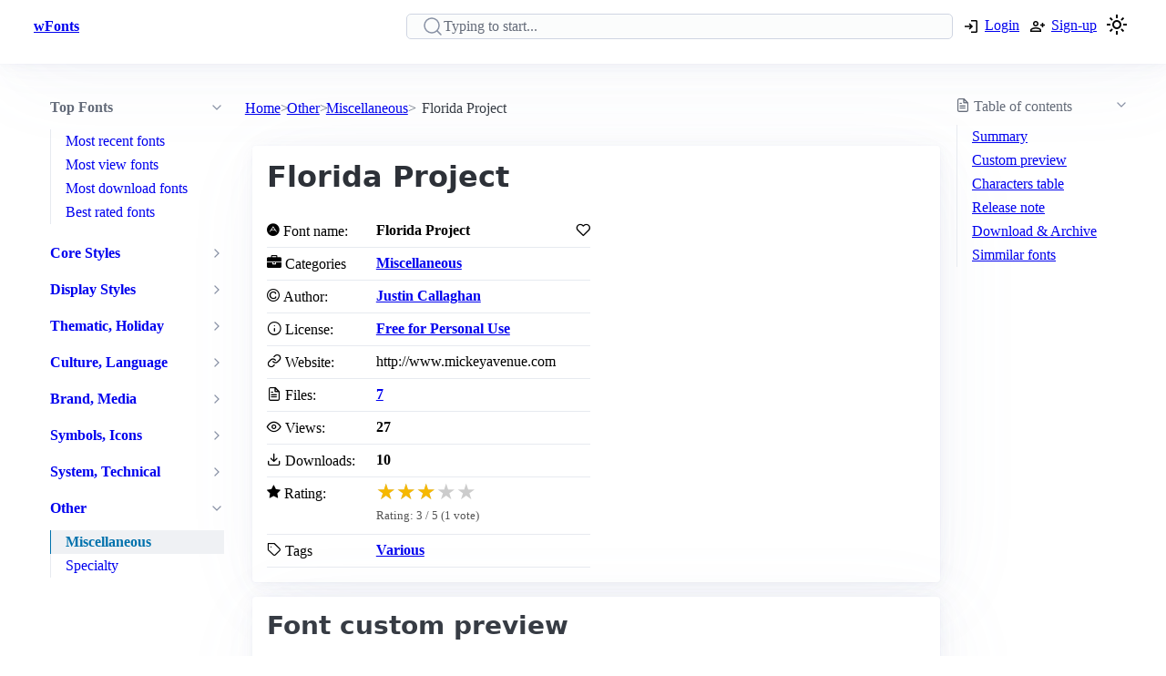

--- FILE ---
content_type: text/html; charset=utf-8
request_url: https://www.wfonts.com/font/florida-project
body_size: 11904
content:
<!DOCTYPE html>

<html lang="en" data-theme="light">
<head>
    <title>Florida Project Font</title>
    <meta charSet="utf-8" />
    <meta name="viewport" content="width=device-width,initial-scale=1" />
    <link rel="dns-prefetch" href="https://fonts.googleapis.com">
    <link rel="dns-prefetch" href="https://pagead2.googlesyndication.com">
    <link rel="dns-prefetch" href="https://www.google-analytics.com">
    <link rel="dns-prefetch" href="https://adservice.google.com">
    <link rel="dns-prefetch" href="https://googleads.g.doubleclick.net">
    <link rel="dns-prefetch" href="https://www.googletagservices.com">
    <link rel="dns-prefetch" href="https://www.doubleclickbygoogle.com">
    <link rel="dns-prefetch" href="https://static.wfonts.com">
    <link rel="dns-prefetch" href="https://media.wfonts.com">
    <link rel="preconnect" href="https://fonts.gstatic.com" crossorigin>
    <link rel="preconnect" href="https://static.wfonts.com" crossorigin>
    <link rel="preconnect" href="https://media.wfonts.com" crossorigin>

    
    

<meta name="description" content="Florida Project by Justin Callaghan from category Miscellaneous" />
<meta name="keywords" content="Florida Project, Justin Callaghan, Miscellaneous, Various" />


<meta property="og:locale" content="en_US" />
<meta property="og:site_name" content="www.wfonts.com" />
<meta property="og:title" content="Florida Project" />
<meta property="og:description" content="Florida Project by Justin Callaghan from category Miscellaneous" />
<meta property="og:url" content="https://www.wfonts.com/font/florida-project" />
<meta property="og:image" content="https://media.wfonts.com/sample-character/data/2016/01/28/florida-project/Florida%20Project%20Phase%20One.ttf" />


<meta name="twitter:card" content="summary" />
<meta name="twitter:site" content="www.wfonts.com">
<meta name="twitter:title" content="Florida Project">
<meta name="twitter:description" content="Florida Project by Justin Callaghan from category Miscellaneous">
<meta name="twitter:url" content="https://www.wfonts.com/font/florida-project">

<link rel="canonical" href="https://www.wfonts.com/font/florida-project" />


    <meta itemprop="dateCreated" content="1/28/2016 5:18:26 AM" />
    <meta itemprop="dateModified" content="1/28/2016 5:18:26 AM" />
    


        <link href="https://static.wfonts.com/Assets/css/1.1.2.3.css" rel="stylesheet" />
            <script type="text/plain"
                    data-cookie-category="marketing"
                    data-src="https://pagead2.googlesyndication.com/pagead/js/adsbygoogle.js?client=ca-pub-7253668261457811"
                    async
                    crossorigin="anonymous"></script>
        <!-- GA4 base script -->
        <script async src="https://www.googletagmanager.com/gtag/js?id=G-TS0JV8MQVD"></script>
        <script>
            window.dataLayer = window.dataLayer || [];
            function gtag() { dataLayer.push(arguments); }

            gtag('consent', 'default', {
                ad_storage: 'denied',
                ad_user_data: 'denied',
                ad_personalization: 'denied',
                analytics_storage: 'denied'
            });

            gtag('js', new Date());

            gtag('config', 'G-TS0JV8MQVD', {
                send_page_view: false
            });
        </script>
        <!-- GA4 base script -->
        <script defer src="https://static.wfonts.com/Assets/js/1.1.2.3.js"></script>


    
    <script type="application/ld+json">
    {"@context":"https://schema.org","@type":"BreadcrumbList","itemListElement":[{"@type":"ListItem","position":1,"name":"Home","item":"https://www.wfonts.com/"},{"@type":"ListItem","position":2,"name":"Other","item":"https://www.wfonts.com/category/other"},{"@type":"ListItem","position":3,"name":"Miscellaneous","item":"https://www.wfonts.com/category/other/miscellaneous"},{"@type":"ListItem","position":4,"name":"Florida Project","item":"https://www.wfonts.com/font/florida-project"}]}
    </script>
        <script type="application/ld+json">
            {"@context":"http://schema.org/","@type":"SoftwareApplication","name":"Florida Project","operatingSystem":"WINDOWS","applicationCategory":"https://schema.org/FontApplication","aggregateRating":{"@type":"AggregateRating","ratingValue":"3","reviewCount":"1","bestRating":"3","worstRating":"3"}}
        </script>


    <script type='application/ld+json'>
        {"@context":"https:\/\/schema.org","@type":"WebSite","@id":"#website","url":"https:\/\/www.wfonts.com\/","name":"Download free font","potentialAction":{"@type":"SearchAction","target":"https:\/\/www.wfonts.com\/search?q={search_term_string}","query-input":"required name=search_term_string"}}
    </script>

</head>
<body>


    <header>
        <div class="container">
            <nav>
                <ul>
                    <li class="show-xs">
                        <a aria-label="Discover all fonts categories" class="secondary" href="javascript:;" data-toggle="font-category">
                            <svg xmlns="http://www.w3.org/2000/svg" width="24" height="24" viewBox="0 0 24 24" stroke-width="2" stroke="currentColor" fill="none" stroke-linecap="round" stroke-linejoin="round" class="icon-menu"><path d="M4 6l16 0"></path><path d="M4 12l16 0"></path><path d="M4 18l16 0"></path></svg>
                        </a>
                    </li>
                    <li class="hide-xs"><a class="secondary" href="/" title=""><strong>wFonts</strong></a></li>
                </ul>
                <ul>
                    <li>
                        <form method="get" action="/search" id="formSearch">

                            <input required aria-label="Search" placeholder="Typing to start..." type="search" name="q" id="searchBox" value="" />
                            <div id="autocompleteResult"></div>
                        </form>
                    </li>

                        <li>
                            <a aria-label="Logon your account" class="secondary" role="button" href="/Account/Login?ReturnUrl=https://www.wfonts.com/font/florida-project">
                                <svg xmlns="http://www.w3.org/2000/svg" height="20px" viewBox="0 -960 960 960" width="20px"><path d="M480-144v-72h264v-528H480v-72h264q29.7 0 50.85 21.15Q816-773.7 816-744v528q0 29.7-21.15 50.85Q773.7-144 744-144H480Zm-72-168-51-51 81-81H144v-72h294l-81-81 51-51 168 168-168 168Z" /></svg>
                                <span class="hide-xs">Login</span>
                            </a>
                        </li>
                        <li>
                            <a aria-label="Create a new account" class="secondary" role="button" href="/Account/Register">
                                <svg xmlns="http://www.w3.org/2000/svg" height="20px" viewBox="0 -960 960 960" width="20px"><path d="M708-432v-84h-84v-72h84v-84h72v84h84v72h-84v84h-72Zm-324-48q-60 0-102-42t-42-102q0-60 42-102t102-42q60 0 102 42t42 102q0 60-42 102t-102 42ZM96-192v-92q0-25.78 12.5-47.39T143-366q55-32 116-49t125-17q64 0 125 17t116 49q22 13 34.5 34.61T672-284v92H96Zm72-72h432v-20q0-6.47-3.03-11.76-3.02-5.3-7.97-8.24-47-27-99-41.5T384-360q-54 0-106 14.5T179-304q-4.95 2.94-7.98 8.24Q168-290.47 168-284v20Zm216.21-288Q414-552 435-573.21t21-51Q456-654 434.79-675t-51-21Q354-696 333-674.79t-21 51Q312-594 333.21-573t51 21Zm-.21-73Zm0 361Z" /></svg>
                                <span class="hide-xs">Sign-up</span>
                            </a>
                        </li>
                    <li>
                        <a title="Theme switcher" href="javascript:;" id="themeToggle" class="secondary">
                            <span id="themeIcon">🌙</span>
                        </a>
                    </li>
                </ul>
            </nav>
        </div>
    </header>


    




<main class="layout-details container">
    



<aside id="font-category" class="mslide left">
    <nav>
        <ul class="show-xs">
            <li><a class="secondary" href="/"><strong>Home</strong></a></li>
            <li class="close-m-menu" data-toggle="font-category">
                <a class="secondary">
                    <svg xmlns="http://www.w3.org/2000/svg" width="24" height="24" viewBox="0 0 24 24" fill="none" stroke="currentColor" stroke-width="2" stroke-linecap="round" stroke-linejoin="round"><path stroke="none" d="M0 0h24v24H0z" fill="none" /><path d="M18 6l-12 12" /><path d="M6 6l12 12" /></svg>
                </a>
            </li>
        </ul>


            <details open>
                <summary>
                    <strong>Top Fonts</strong>
                </summary>
                <ul>
                            <li><a class="secondary" href="/top/recent">Most recent fonts</a></li>
                            <li><a class="secondary" href="/top/view">Most view fonts</a></li>
                            <li><a class="secondary" href="/top/download">Most download fonts</a></li>
                            <li><a class="secondary" href="/top/rated">Best rated fonts</a></li>
                </ul>
            </details>


                <details >
                    <summary>
                        <a class="secondary" href="/category/core-styles"><strong>Core Styles</strong></a>
                    </summary>
                    <ul>
                                <li>
                                    <a class="secondary" href="/category/core-styles/blackletter-gothic">Blackletter, Gothic</a>
                                </li>
                                <li>
                                    <a class="secondary" href="/category/core-styles/modern-minimal">Modern, Minimal</a>
                                </li>
                                <li>
                                    <a class="secondary" href="/category/core-styles/monospace-typewriter">Monospace, Typewriter</a>
                                </li>
                                <li>
                                    <a class="secondary" href="/category/core-styles/sans-serif">Sans Serif</a>
                                </li>
                                <li>
                                    <a class="secondary" href="/category/core-styles/script-handwritten">Script, Handwritten</a>
                                </li>
                                <li>
                                    <a class="secondary" href="/category/core-styles/style-variants">Style Variants</a>
                                </li>
                    </ul>
                </details>
                <details >
                    <summary>
                        <a class="secondary" href="/category/display-styles"><strong>Display Styles</strong></a>
                    </summary>
                    <ul>
                                <li>
                                    <a class="secondary" href="/category/display-styles/decorative">Decorative</a>
                                </li>
                                <li>
                                    <a class="secondary" href="/category/display-styles/display-general">Display General</a>
                                </li>
                                <li>
                                    <a class="secondary" href="/category/display-styles/elegant-wedding">Elegant, Wedding</a>
                                </li>
                                <li>
                                    <a class="secondary" href="/category/display-styles/fantasy-esoteric">Fantasy, Esoteric</a>
                                </li>
                                <li>
                                    <a class="secondary" href="/category/display-styles/gaming">Gaming</a>
                                </li>
                                <li>
                                    <a class="secondary" href="/category/display-styles/geometric-grid">Geometric, Grid</a>
                                </li>
                                <li>
                                    <a class="secondary" href="/category/display-styles/horror-grunge">Horror, Grunge</a>
                                </li>
                                <li>
                                    <a class="secondary" href="/category/display-styles/kids-cartoon">Kids, Cartoon</a>
                                </li>
                                <li>
                                    <a class="secondary" href="/category/display-styles/music-dance">Music, Dance</a>
                                </li>
                                <li>
                                    <a class="secondary" href="/category/display-styles/nature-organic">Nature, Organic</a>
                                </li>
                                <li>
                                    <a class="secondary" href="/category/display-styles/pixel-bitmap">Pixel, Bitmap</a>
                                </li>
                                <li>
                                    <a class="secondary" href="/category/display-styles/retro-vintage">Retro, Vintage</a>
                                </li>
                                <li>
                                    <a class="secondary" href="/category/display-styles/sport">Sport</a>
                                </li>
                                <li>
                                    <a class="secondary" href="/category/display-styles/stencil-military">Stencil, Military</a>
                                </li>
                                <li>
                                    <a class="secondary" href="/category/display-styles/techno-sci-fi">Techno, Sci-Fi</a>
                                </li>
                                <li>
                                    <a class="secondary" href="/category/display-styles/urban-tattoo">Urban, Tattoo</a>
                                </li>
                                <li>
                                    <a class="secondary" href="/category/display-styles/western">Western</a>
                                </li>
                    </ul>
                </details>
                <details >
                    <summary>
                        <a class="secondary" href="/category/thematic-holiday"><strong>Thematic, Holiday</strong></a>
                    </summary>
                    <ul>
                                <li>
                                    <a class="secondary" href="/category/thematic-holiday/art-creative">Art, Creative</a>
                                </li>
                                <li>
                                    <a class="secondary" href="/category/thematic-holiday/holiday-seasons">Holiday, Seasons</a>
                                </li>
                                <li>
                                    <a class="secondary" href="/category/thematic-holiday/mood-lifestyle">Mood, Lifestyle</a>
                                </li>
                    </ul>
                </details>
                <details >
                    <summary>
                        <a class="secondary" href="/category/culture-language"><strong>Culture, Language</strong></a>
                    </summary>
                    <ul>
                                <li>
                                    <a class="secondary" href="/category/culture-language/ancient-mythic">Ancient, Mythic</a>
                                </li>
                                <li>
                                    <a class="secondary" href="/category/culture-language/classical">Classical</a>
                                </li>
                                <li>
                                    <a class="secondary" href="/category/culture-language/east-asian">East Asian</a>
                                </li>
                                <li>
                                    <a class="secondary" href="/category/culture-language/european">European</a>
                                </li>
                                <li>
                                    <a class="secondary" href="/category/culture-language/generic-foreign">Generic Foreign</a>
                                </li>
                                <li>
                                    <a class="secondary" href="/category/culture-language/latin-american">Latin American</a>
                                </li>
                                <li>
                                    <a class="secondary" href="/category/culture-language/middle-eastern-asian">Middle Eastern, Asian</a>
                                </li>
                                <li>
                                    <a class="secondary" href="/category/culture-language/national-styles">National Styles</a>
                                </li>
                                <li>
                                    <a class="secondary" href="/category/culture-language/vietnamese">Vietnamese</a>
                                </li>
                    </ul>
                </details>
                <details >
                    <summary>
                        <a class="secondary" href="/category/brand-media"><strong>Brand, Media</strong></a>
                    </summary>
                    <ul>
                                <li>
                                    <a class="secondary" href="/category/brand-media/brand-logo-style">Brand, Logo Style</a>
                                </li>
                                <li>
                                    <a class="secondary" href="/category/brand-media/film-television">Film, Television</a>
                                </li>
                                <li>
                                    <a class="secondary" href="/category/brand-media/franchise-character">Franchise / Character</a>
                                </li>
                    </ul>
                </details>
                <details >
                    <summary>
                        <a class="secondary" href="/category/symbols-icons"><strong>Symbols, Icons</strong></a>
                    </summary>
                    <ul>
                                <li>
                                    <a class="secondary" href="/category/symbols-icons/dingbats-ornaments">Dingbats, Ornaments</a>
                                </li>
                                <li>
                                    <a class="secondary" href="/category/symbols-icons/people-faces">People, Faces</a>
                                </li>
                                <li>
                                    <a class="secondary" href="/category/symbols-icons/shapes-icons">Shapes, Icons</a>
                                </li>
                    </ul>
                </details>
                <details >
                    <summary>
                        <a class="secondary" href="/category/system-technical"><strong>System, Technical</strong></a>
                    </summary>
                    <ul>
                                <li>
                                    <a class="secondary" href="/category/system-technical/encoding">Encoding</a>
                                </li>
                                <li>
                                    <a class="secondary" href="/category/system-technical/os-fonts">OS Fonts</a>
                                </li>
                    </ul>
                </details>
                <details open>
                    <summary>
                        <a class="secondary" href="/category/other"><strong>Other</strong></a>
                    </summary>
                    <ul>
                                <li class="active">
                                    <a class="secondary" href="/category/other/miscellaneous" aria-current="page">Miscellaneous</a>
                                </li>
                                <li>
                                    <a class="secondary" href="/category/other/specialty">Specialty</a>
                                </li>
                    </ul>
                </details>


    </nav>
</aside>

    <nav aria-label="breadcrumb">
    <ol>
            <li>
                    <a href="/">Home</a>
            </li>
            <li>
                    <a href="/category/other">Other</a>
            </li>
            <li>
                    <a href="/category/other/miscellaneous">Miscellaneous</a>
            </li>
            <li>
                    <span aria-current="page">Florida Project</span>
            </li>
    </ol>
</nav>

    <aside class="table-of-content">
        <nav id="toc">
            <details>
                <summary><i class="icon-file-text"></i> <span>Table of contents</span></summary>
                <ol>
                    <li><a class="secondary" href="#summary">Summary</a></li>
                    <li><a class="secondary" href="#font-preview-section">Custom preview</a></li>
                    <li><a class="secondary" href="#characters-table">Characters table</a></li>
                    <li><a class="secondary" href="#release-note">Release note</a></li>
                    <li><a class="secondary" href="#archive">Download & Archive</a></li>
                    <li><a class="secondary" href="#simmilar">Simmilar fonts</a></li>
                </ol>
            </details>

            <div class="adr">
                <ins class="adsbygoogle"
     style="display:block"
     data-ad-client="ca-pub-7253668261457811"
     data-ad-slot="4908186718"
     data-ad-format="auto"
     data-full-width-responsive="true"></ins>

            </div>
        </nav>
    </aside>


    <div class="font-details">
        <article id="summary">
            <div class="heading">
                <h1>Florida Project</h1>
            </div>

            <div class="summary-container">
                <div class="font-summary">

                    <div>
                        <i class="icon-adn"></i> Font name:
                    </div>
                    <div class="grid-stats">
                        <strong>Florida Project</strong>
                            <a aria-label="Add from your favorites" role="button" class="outline" data-user="0" data-id="0" data-action="favorite">
                                <i class="icon-heart"></i>
                            </a>
                    </div>

                    <div><i class="icon-briefcase"></i> Categories</div>
                    <div><a href="/category/other/miscellaneous" title="Find all font by Miscellaneous category"><strong>Miscellaneous</strong></a></div>


                        <div>
                            <i class="icon-copyright"></i> Author:
                        </div>
                        <div>
                            <a title="Find all font by Justin Callaghan author" href="/author/justin-callaghan">
                                <strong>Justin Callaghan</strong>
                            </a>
                        </div>
                                            <div>
                            <i class="icon-info"></i> License:
                        </div>
                        <div>
                            <a title="Find all font with Free for Personal Use license" href="/license/free-for-personal-use">
                                <strong>Free for Personal Use</strong>
                            </a>
                        </div>
                                            <div>
                            <i class="icon-link"></i> Website:
                        </div>
                        <div>
                            http://www.mickeyavenue.com
                        </div>
                    <div>
                        <i class="icon-file-text"></i> Files:
                    </div>
                    <div>
                        <strong><a href="#archive">7</a></strong>
                    </div>

                    <div>
                        <i class="icon-eye"></i> Views:
                    </div>
                    <div class="grid-stats">
                        <strong>27</strong>

                    </div>

                    <div>
                        <i class="icon-download"></i> Downloads:
                    </div>
                    <div class="grid-stats">
                        <strong>10</strong>

                    </div>
                    <div>
                        <i class="icon-star"></i> Rating:
                    </div>

                    <div data-rating
                         data-item-id="2667"
                         data-avg="3"
                         data-votes="1">
                    </div>


                    <div>
                        <i class="icon-tag"></i> Tags
                    </div>
                    <div>
                        <div>
                            <a href="/tag/various" title="Find all font by Various tag"><strong>Various</strong></a>
                        </div>
                    </div>
                </div>

                <div class="gg-ad">
                    <ins class="adsbygoogle"
     style="display:block"
     data-ad-client="ca-pub-7253668261457811"
     data-ad-slot="4908186718"
     data-ad-format="auto"
     data-full-width-responsive="true"></ins>

                </div>
            </div>
        </article>


        <article id="font-preview-section">
            <h2>Font custom preview</h2>

            <form id="font-preview-form">
                <div class="grid">
                    <div>
                        <label>Styles</label>
                        <select name="style" aria-label="Select font style format" required>

                                <option value="/data/2016/01/28/florida-project/Florida Project Phase One.otf" selected>Florida Project Phase One.otf</option>
                                <option value="/data/2016/01/28/florida-project/Florida Project Phase One.ttf" >Florida Project Phase One.ttf</option>
                                <option value="/data/2016/01/28/florida-project/Florida Project Phase Two.otf" >Florida Project Phase Two.otf</option>
                                <option value="/data/2016/01/28/florida-project/Florida Project Phase Two.ttf" >Florida Project Phase Two.ttf</option>
                                <option value="/data/2016/01/28/florida-project/Florida Project Phase One.woff" >Florida Project Phase One.woff</option>
                        </select>
                    </div>

                    <div>
                        <label>Color</label>
                        <input type="color" name="color" aria-label="Color picker">
                    </div>
                </div>

                <div>
                    <label>
                        <span>
                            Size
                            <strong id="font-size-value">32px</strong>
                        </span>
                    </label>
                    <input type="range" name="size" min="10" max="120" value="32" aria-label="Customize size preview">
                </div>

                <div>
                    <label>
                        Text
                    </label>
                    <div id="preview-text-input"
                         contenteditable="true"
                         data-role="preview-text"
                         data-placeholder="Write something to preview..."></div>
                </div>
            </form>

            <div id="preview-render" aria-live="polite"></div>

            <div class="pre-css">
                <pre id="css-snippet-box"></pre>
                <button type="button" id="copy-css-btn" aria-label="Copy custom font style using your website">
                    <i class="icon-content_copy"></i>
                </button>
            </div>

        </article>

        <article id="characters-table">


                <div class="grid">
                    <h2>Characters table sample</h2>
                    <select id="get-language" name="get-language" aria-label="Supported languages and preview..." onchange="changeCmap(2667, this.value);" required>
                        <option value="" disabled selected>Select supports languages preview...</option>
                            <optgroup label="Latin">
                                    <option value="basic-latin">Basic Latin (95)</option>
                                    <option value="latin-1">Latin-1 Supplement (96)</option>
                                    <option value="latin-ext-a">Latin Extended-A (10)</option>
                                    <option value="latin-ext-b">Latin Extended-B (1)</option>
                            </optgroup>
                            <optgroup label="European &amp; Classical Scripts">
                                    <option value="greek">Greek and Coptic (2)</option>
                            </optgroup>
                            <optgroup label="Symbols &amp; Punctuation">
                                    <option value="punctuation">General Punctuation (16)</option>
                                    <option value="currency">Currency Symbols (1)</option>
                                    <option value="letterlike">Letterlike Symbols (1)</option>
                                    <option value="math">Mathematical Operators (2)</option>
                            </optgroup>
                    </select>
                </div>
            <div id="table-chars">
                    <div class="table-chars-r">
                            <div>
                                <span class="label">A</span>
                                <span class="preview">A</span>
                            </div>
                            <div>
                                <span class="label">B</span>
                                <span class="preview">B</span>
                            </div>
                            <div>
                                <span class="label">C</span>
                                <span class="preview">C</span>
                            </div>
                            <div>
                                <span class="label">D</span>
                                <span class="preview">D</span>
                            </div>
                            <div>
                                <span class="label">E</span>
                                <span class="preview">E</span>
                            </div>
                            <div>
                                <span class="label">F</span>
                                <span class="preview">F</span>
                            </div>
                            <div>
                                <span class="label">G</span>
                                <span class="preview">G</span>
                            </div>
                            <div>
                                <span class="label">H</span>
                                <span class="preview">H</span>
                            </div>
                            <div>
                                <span class="label">I</span>
                                <span class="preview">I</span>
                            </div>
                            <div>
                                <span class="label">J</span>
                                <span class="preview">J</span>
                            </div>
                            <div>
                                <span class="label">K</span>
                                <span class="preview">K</span>
                            </div>
                            <div>
                                <span class="label">L</span>
                                <span class="preview">L</span>
                            </div>
                            <div>
                                <span class="label">M</span>
                                <span class="preview">M</span>
                            </div>
                            <div>
                                <span class="label">N</span>
                                <span class="preview">N</span>
                            </div>
                            <div>
                                <span class="label">O</span>
                                <span class="preview">O</span>
                            </div>
                            <div>
                                <span class="label">P</span>
                                <span class="preview">P</span>
                            </div>
                            <div>
                                <span class="label">Q</span>
                                <span class="preview">Q</span>
                            </div>
                            <div>
                                <span class="label">R</span>
                                <span class="preview">R</span>
                            </div>
                            <div>
                                <span class="label">S</span>
                                <span class="preview">S</span>
                            </div>
                            <div>
                                <span class="label">T</span>
                                <span class="preview">T</span>
                            </div>
                            <div>
                                <span class="label">U</span>
                                <span class="preview">U</span>
                            </div>
                            <div>
                                <span class="label">V</span>
                                <span class="preview">V</span>
                            </div>
                            <div>
                                <span class="label">W</span>
                                <span class="preview">W</span>
                            </div>
                            <div>
                                <span class="label">X</span>
                                <span class="preview">X</span>
                            </div>
                            <div>
                                <span class="label">Y</span>
                                <span class="preview">Y</span>
                            </div>
                            <div>
                                <span class="label">Z</span>
                                <span class="preview">Z</span>
                            </div>
                    </div>
                    <div class="table-chars-r">
                            <div>
                                <span class="label">a</span>
                                <span class="preview">a</span>
                            </div>
                            <div>
                                <span class="label">b</span>
                                <span class="preview">b</span>
                            </div>
                            <div>
                                <span class="label">c</span>
                                <span class="preview">c</span>
                            </div>
                            <div>
                                <span class="label">d</span>
                                <span class="preview">d</span>
                            </div>
                            <div>
                                <span class="label">e</span>
                                <span class="preview">e</span>
                            </div>
                            <div>
                                <span class="label">f</span>
                                <span class="preview">f</span>
                            </div>
                            <div>
                                <span class="label">g</span>
                                <span class="preview">g</span>
                            </div>
                            <div>
                                <span class="label">h</span>
                                <span class="preview">h</span>
                            </div>
                            <div>
                                <span class="label">i</span>
                                <span class="preview">i</span>
                            </div>
                            <div>
                                <span class="label">j</span>
                                <span class="preview">j</span>
                            </div>
                            <div>
                                <span class="label">k</span>
                                <span class="preview">k</span>
                            </div>
                            <div>
                                <span class="label">l</span>
                                <span class="preview">l</span>
                            </div>
                            <div>
                                <span class="label">m</span>
                                <span class="preview">m</span>
                            </div>
                            <div>
                                <span class="label">n</span>
                                <span class="preview">n</span>
                            </div>
                            <div>
                                <span class="label">o</span>
                                <span class="preview">o</span>
                            </div>
                            <div>
                                <span class="label">p</span>
                                <span class="preview">p</span>
                            </div>
                            <div>
                                <span class="label">q</span>
                                <span class="preview">q</span>
                            </div>
                            <div>
                                <span class="label">r</span>
                                <span class="preview">r</span>
                            </div>
                            <div>
                                <span class="label">s</span>
                                <span class="preview">s</span>
                            </div>
                            <div>
                                <span class="label">t</span>
                                <span class="preview">t</span>
                            </div>
                            <div>
                                <span class="label">u</span>
                                <span class="preview">u</span>
                            </div>
                            <div>
                                <span class="label">v</span>
                                <span class="preview">v</span>
                            </div>
                            <div>
                                <span class="label">w</span>
                                <span class="preview">w</span>
                            </div>
                            <div>
                                <span class="label">x</span>
                                <span class="preview">x</span>
                            </div>
                            <div>
                                <span class="label">y</span>
                                <span class="preview">y</span>
                            </div>
                            <div>
                                <span class="label">z</span>
                                <span class="preview">z</span>
                            </div>
                    </div>
                    <div class="table-chars-r">
                            <div>
                                <span class="label">0</span>
                                <span class="preview">0</span>
                            </div>
                            <div>
                                <span class="label">1</span>
                                <span class="preview">1</span>
                            </div>
                            <div>
                                <span class="label">2</span>
                                <span class="preview">2</span>
                            </div>
                            <div>
                                <span class="label">3</span>
                                <span class="preview">3</span>
                            </div>
                            <div>
                                <span class="label">4</span>
                                <span class="preview">4</span>
                            </div>
                            <div>
                                <span class="label">5</span>
                                <span class="preview">5</span>
                            </div>
                            <div>
                                <span class="label">6</span>
                                <span class="preview">6</span>
                            </div>
                            <div>
                                <span class="label">7</span>
                                <span class="preview">7</span>
                            </div>
                            <div>
                                <span class="label">8</span>
                                <span class="preview">8</span>
                            </div>
                            <div>
                                <span class="label">9</span>
                                <span class="preview">9</span>
                            </div>
                    </div>
                    <div class="table-chars-r">
                            <div>
                                <span class="label">)</span>
                                <span class="preview">)</span>
                            </div>
                            <div>
                                <span class="label">!</span>
                                <span class="preview">!</span>
                            </div>
                            <div>
                                <span class="label">2</span>
                                <span class="preview">2</span>
                            </div>
                            <div>
                                <span class="label">#</span>
                                <span class="preview">#</span>
                            </div>
                            <div>
                                <span class="label">$</span>
                                <span class="preview">$</span>
                            </div>
                            <div>
                                <span class="label">%</span>
                                <span class="preview">%</span>
                            </div>
                            <div>
                                <span class="label">^</span>
                                <span class="preview">^</span>
                            </div>
                            <div>
                                <span class="label">&amp;</span>
                                <span class="preview">&amp;</span>
                            </div>
                            <div>
                                <span class="label">*</span>
                                <span class="preview">*</span>
                            </div>
                            <div>
                                <span class="label">(</span>
                                <span class="preview">(</span>
                            </div>
                            <div>
                                <span class="label">.</span>
                                <span class="preview">.</span>
                            </div>
                            <div>
                                <span class="label">/</span>
                                <span class="preview">/</span>
                            </div>
                            <div>
                                <span class="label">;</span>
                                <span class="preview">;</span>
                            </div>
                            <div>
                                <span class="label">&#39;</span>
                                <span class="preview">&#39;</span>
                            </div>
                            <div>
                                <span class="label">[</span>
                                <span class="preview">[</span>
                            </div>
                            <div>
                                <span class="label">&lt;</span>
                                <span class="preview">&lt;</span>
                            </div>
                            <div>
                                <span class="label">?</span>
                                <span class="preview">?</span>
                            </div>
                            <div>
                                <span class="label">&quot;</span>
                                <span class="preview">&quot;</span>
                            </div>
                            <div>
                                <span class="label">}</span>
                                <span class="preview">}</span>
                            </div>
                    </div>
            </div>
        </article>



        <article id="release-note">
            <h2>Release note</h2>
                    <p>Copyright Digitized data copyright 2003 Spencer Parks and Justin Callaghan :: Freeware from mickeyavenue.com</p>
                    <p>FontFamily Florida Project Phase One</p>
                    <p>FontSubfamily Regular</p>
                    <p>FontSubfamilyID 1.000;pyrs;FloridaProject-PhaseOne</p>
                    <p>NameTableVersion OTF 1.000;PS 001.000;Core 1.0.29</p>
                    <p>PostScriptFontName FloridaProject-PhaseOne</p>
                    <p>Trademark Please refer to the Copyright section for the font trademark attribution notices.</p>
                    <p>Designer Justin Callaghan (with Spencer Parks)</p>
                    <p>DesignerURL http://mickeyavenue.com</p>
                    <p>License This work is licensed under the Creative Commons NonCommercial-ShareAlike License. To view a copy of this license, visit http://creativecommons.org/licenses/nc-sa/1.0/ or send a letter to Creative Commons, 559 Nathan Abbott Way, Stanford, California 94305, USA.</p>
                    <p>LicenseInfoURL http://creativecommons.org/licenses/nc-sa/1.0/</p>
                    <p>PreferredFamily FloridaProject</p>
                    <p>PreferredSubfamily PhaseOne</p>
        </article>


        <article id="archive">
            <div class="grid">
                <h2>Font archive files</h2>
                    <a aria-label="Download all Florida Project font, florida-project.zip" role="button" href="https://static.wfonts.com/download/data/2016/01/28/florida-project/florida-project.zip" track-method="download" track-id="2667">
                        <i class="icon-download"></i> <span>Download florida-project.zip</span> (97KB)
                    </a>
            </div>
            <div class="font-archive">
                <strong>#</strong>
                <strong>File name</strong>
                <strong>Size</strong>
                <strong></strong>

                    <strong class="idx">1</strong>
                    <strong class="filename">
                        Florida Project Phase One.otf
                    </strong>
                    <span>
                        17KB
                    </span>
                    <span>
                            <a role="button" href="https://static.wfonts.com/download/data/2016/01/28/florida-project/Florida%20Project%20Phase%20One.otf" aria-label="Download Florida Project Phase One.otf" track-method="download" track-id="2667"><i class="icon-download"></i></a>
                    </span>
                    <strong class="idx">2</strong>
                    <strong class="filename">
                        Florida Project Phase One.ttf
                    </strong>
                    <span>
                        27.7KB
                    </span>
                    <span>
                            <a role="button" href="https://static.wfonts.com/download/data/2016/01/28/florida-project/Florida%20Project%20Phase%20One.ttf" aria-label="Download Florida Project Phase One.ttf" track-method="download" track-id="2667"><i class="icon-download"></i></a>
                    </span>
                    <strong class="idx">3</strong>
                    <strong class="filename">
                        Florida Project Phase Two.otf
                    </strong>
                    <span>
                        17KB
                    </span>
                    <span>
                            <a role="button" href="https://static.wfonts.com/download/data/2016/01/28/florida-project/Florida%20Project%20Phase%20Two.otf" aria-label="Download Florida Project Phase Two.otf" track-method="download" track-id="2667"><i class="icon-download"></i></a>
                    </span>
                    <strong class="idx">4</strong>
                    <strong class="filename">
                        Florida Project Phase Two.ttf
                    </strong>
                    <span>
                        27.7KB
                    </span>
                    <span>
                            <a role="button" href="https://static.wfonts.com/download/data/2016/01/28/florida-project/Florida%20Project%20Phase%20Two.ttf" aria-label="Download Florida Project Phase Two.ttf" track-method="download" track-id="2667"><i class="icon-download"></i></a>
                    </span>
                    <strong class="idx">5</strong>
                    <strong class="filename">
                        florp.txt
                    </strong>
                    <span>
                        3KB
                    </span>
                    <span>
                            <a role="button" href="https://static.wfonts.com/download/data/2016/01/28/florida-project/florp.txt" aria-label="Download florp.txt" track-method="download" track-id="2667"><i class="icon-download"></i></a>
                    </span>
                    <strong class="idx">6</strong>
                    <strong class="filename">
                        license.txt
                    </strong>
                    <span>
                        10.8KB
                    </span>
                    <span>
                            <a role="button" href="https://static.wfonts.com/download/data/2016/01/28/florida-project/license.txt" aria-label="Download license.txt" track-method="download" track-id="2667"><i class="icon-download"></i></a>
                    </span>
                    <strong class="idx">7</strong>
                    <strong class="filename">
                        Florida Project Phase One.woff
                    </strong>
                    <span>
                        15.7KB
                    </span>
                    <span>
                            <a role="button" href="https://static.wfonts.com/download/data/2016/01/28/florida-project/Florida%20Project%20Phase%20One.woff" aria-label="Download Florida Project Phase One.woff" track-method="download" track-id="2667"><i class="icon-download"></i></a>
                    </span>
            </div>
        </article>

        <article class="similar" id="simmilar">
            <h2>Simmilar fonts</h2>

<div class="font-item">
    <p><a title="Download free font Ravenscroft" href="/font/ravenscroft">Ravenscroft</a></p>

        <div class="font-image">
                <a href="/font/ravenscroft" aria-label="Download Ravenscroft font">
                    <img src="https://media.wfonts.com/viewfont/m/data/2016/01/28/ravenscroft/Ravenscroft.ttf" width="800" height="120" alt="Ravenscroft"
                         srcset="https://media.wfonts.com/viewfont/s/data/2016/01/28/ravenscroft/Ravenscroft.ttf 400w,https://media.wfonts.com/viewfont/m/data/2016/01/28/ravenscroft/Ravenscroft.ttf 800w"
                         sizes="(max-width: 768px) 400px, 800px"
                         loading="lazy">
                </a>

        </div>

    <div class="font-meta">
            <span class="licenses">Free for Personal Use</span>

        <span class="font-stats">
            <span class="stas-view">
                <i class="icon-eye"></i> 243
            </span>

            <span class="stas-download">
                <i class="icon-download"></i> 7
            </span>
            <span class="stas-rate">
                <i class="icon-star-o"></i> 2
            </span>
        </span>
        <span class="show-rate-list" data-rating data-avg="3.5" data-item-id="2685" data-readonly="1" data-showonly="1"></span>
    </div>
</div>

<div class="font-item">
    <p><a title="Download free font Barbica" href="/font/barbica">Barbica</a></p>


    <div class="font-meta">
            <span class="licenses">Free for Personal Use</span>

        <span class="font-stats">
            <span class="stas-view">
                <i class="icon-eye"></i> 26
            </span>

            <span class="stas-download">
                <i class="icon-download"></i> 3
            </span>
            <span class="stas-rate">
                <i class="icon-star-o"></i> 0
            </span>
        </span>
        <span class="show-rate-list" data-rating data-avg="0" data-item-id="133781" data-readonly="1" data-showonly="1"></span>
    </div>
</div>

<div class="font-item">
    <p><a title="Download free font Department H + K" href="/font/department-h-k">Department H + K</a></p>

        <div class="font-image">
                <a href="/font/department-h-k" aria-label="Download Department H + K font">
                    <img src="https://media.wfonts.com/viewfont/m/data/2013/09/09/department-h-k/departmenthchromeital.ttf" width="800" height="120" alt="Department H + K"
                         srcset="https://media.wfonts.com/viewfont/s/data/2013/09/09/department-h-k/departmenthchromeital.ttf 400w,https://media.wfonts.com/viewfont/m/data/2013/09/09/department-h-k/departmenthchromeital.ttf 800w"
                         sizes="(max-width: 768px) 400px, 800px"
                         loading="lazy">
                </a>

        </div>

    <div class="font-meta">
            <span class="licenses">Free for Personal Use</span>

        <span class="font-stats">
            <span class="stas-view">
                <i class="icon-eye"></i> 36
            </span>

            <span class="stas-download">
                <i class="icon-download"></i> 2
            </span>
            <span class="stas-rate">
                <i class="icon-star-o"></i> 1
            </span>
        </span>
        <span class="show-rate-list" data-rating data-avg="4" data-item-id="135350" data-readonly="1" data-showonly="1"></span>
    </div>
</div>

<div class="font-item">
    <p><a title="Download free font Reflet &#201;lectrik" href="/font/reflet-electrik">Reflet &#201;lectrik</a></p>

        <div class="font-image">
                <a href="/font/reflet-electrik" aria-label="Download Reflet &#201;lectrik font">
                    <img src="https://media.wfonts.com/viewfont/m/data/2013/09/09/reflet-electrik/electrikz.ttf" width="800" height="120" alt="Reflet &#201;lectrik"
                         srcset="https://media.wfonts.com/viewfont/s/data/2013/09/09/reflet-electrik/electrikz.ttf 400w,https://media.wfonts.com/viewfont/m/data/2013/09/09/reflet-electrik/electrikz.ttf 800w"
                         sizes="(max-width: 768px) 400px, 800px"
                         loading="lazy">
                </a>

        </div>

    <div class="font-meta">
            <span class="licenses">Free for Personal Use</span>

        <span class="font-stats">
            <span class="stas-view">
                <i class="icon-eye"></i> 21
            </span>

            <span class="stas-download">
                <i class="icon-download"></i> 3
            </span>
            <span class="stas-rate">
                <i class="icon-star-o"></i> 1
            </span>
        </span>
        <span class="show-rate-list" data-rating data-avg="4" data-item-id="146052" data-readonly="1" data-showonly="1"></span>
    </div>
</div>

<div class="font-item">
    <p><a title="Download free font Karma Loo" href="/font/karma-loo">Karma Loo</a></p>

        <div class="font-image">
                <a href="/font/karma-loo" aria-label="Download Karma Loo font">
                    <img src="https://media.wfonts.com/viewfont/m/data/2013/09/11/karma-loo/Karma_Loo_demoTTF.ttf" width="800" height="120" alt="Karma Loo"
                         srcset="https://media.wfonts.com/viewfont/s/data/2013/09/11/karma-loo/Karma_Loo_demoTTF.ttf 400w,https://media.wfonts.com/viewfont/m/data/2013/09/11/karma-loo/Karma_Loo_demoTTF.ttf 800w"
                         sizes="(max-width: 768px) 400px, 800px"
                         loading="lazy">
                </a>

        </div>

    <div class="font-meta">
            <span class="licenses">Free for Personal Use</span>

        <span class="font-stats">
            <span class="stas-view">
                <i class="icon-eye"></i> 29
            </span>

            <span class="stas-download">
                <i class="icon-download"></i> 1
            </span>
            <span class="stas-rate">
                <i class="icon-star-o"></i> 1
            </span>
        </span>
        <span class="show-rate-list" data-rating data-avg="4" data-item-id="140337" data-readonly="1" data-showonly="1"></span>
    </div>
</div>

<div class="font-item">
    <p><a title="Download free font Sanctum ShadeLines" href="/font/sanctum-shadelines">Sanctum ShadeLines</a></p>

        <div class="font-image">
                <a href="/font/sanctum-shadelines" aria-label="Download Sanctum ShadeLines font">
                    <img src="https://media.wfonts.com/viewfont/m/data/2013/09/12/sanctum-shadelines/Sanctum_ShadeLines.otf" width="800" height="120" alt="Sanctum ShadeLines"
                         srcset="https://media.wfonts.com/viewfont/s/data/2013/09/12/sanctum-shadelines/Sanctum_ShadeLines.otf 400w,https://media.wfonts.com/viewfont/m/data/2013/09/12/sanctum-shadelines/Sanctum_ShadeLines.otf 800w"
                         sizes="(max-width: 768px) 400px, 800px"
                         loading="lazy">
                </a>

        </div>

    <div class="font-meta">
            <span class="licenses">Free for Personal Use</span>

        <span class="font-stats">
            <span class="stas-view">
                <i class="icon-eye"></i> 23
            </span>

            <span class="stas-download">
                <i class="icon-download"></i> 2
            </span>
            <span class="stas-rate">
                <i class="icon-star-o"></i> 1
            </span>
        </span>
        <span class="show-rate-list" data-rating data-avg="4" data-item-id="135808" data-readonly="1" data-showonly="1"></span>
    </div>
</div>

<div class="font-item">
    <p><a title="Download free font Mainland" href="/font/mainland">Mainland</a></p>

        <div class="font-image">
                <a href="/font/mainland" aria-label="Download Mainland font">
                    <img src="https://media.wfonts.com/viewfont/m/data/2013/09/12/mainland/MainlandLight_PERSONAL.ttf" width="800" height="120" alt="Mainland"
                         srcset="https://media.wfonts.com/viewfont/s/data/2013/09/12/mainland/MainlandLight_PERSONAL.ttf 400w,https://media.wfonts.com/viewfont/m/data/2013/09/12/mainland/MainlandLight_PERSONAL.ttf 800w"
                         sizes="(max-width: 768px) 400px, 800px"
                         loading="lazy">
                </a>

        </div>

    <div class="font-meta">
            <span class="licenses">Free for Personal Use</span>

        <span class="font-stats">
            <span class="stas-view">
                <i class="icon-eye"></i> 53
            </span>

            <span class="stas-download">
                <i class="icon-download"></i> 13
            </span>
            <span class="stas-rate">
                <i class="icon-star-o"></i> 1
            </span>
        </span>
        <span class="show-rate-list" data-rating data-avg="4" data-item-id="144652" data-readonly="1" data-showonly="1"></span>
    </div>
</div>

<div class="font-item">
    <p><a title="Download free font Mayasarilah" href="/font/mayasarilah">Mayasarilah</a></p>

        <div class="font-image">
                <a href="/font/mayasarilah" aria-label="Download Mayasarilah font">
                    <img src="https://media.wfonts.com/viewfont/m/data/2013/09/16/mayasarilah/mayasarilah.ttf" width="800" height="120" alt="Mayasarilah"
                         srcset="https://media.wfonts.com/viewfont/s/data/2013/09/16/mayasarilah/mayasarilah.ttf 400w,https://media.wfonts.com/viewfont/m/data/2013/09/16/mayasarilah/mayasarilah.ttf 800w"
                         sizes="(max-width: 768px) 400px, 800px"
                         loading="lazy">
                </a>

        </div>

    <div class="font-meta">
            <span class="licenses">Free for Personal Use</span>

        <span class="font-stats">
            <span class="stas-view">
                <i class="icon-eye"></i> 13
            </span>

            <span class="stas-download">
                <i class="icon-download"></i> 2
            </span>
            <span class="stas-rate">
                <i class="icon-star-o"></i> 1
            </span>
        </span>
        <span class="show-rate-list" data-rating data-avg="4" data-item-id="142039" data-readonly="1" data-showonly="1"></span>
    </div>
</div>

<div class="font-item">
    <p><a title="Download free font Holmes 001" href="/font/holmes-001">Holmes 001</a></p>

        <div class="font-image">
                <a href="/font/holmes-001" aria-label="Download Holmes 001 font">
                    <img src="https://media.wfonts.com/viewfont/m/data/2013/09/17/holmes-001/holmes001.ttf" width="800" height="120" alt="Holmes 001"
                         srcset="https://media.wfonts.com/viewfont/s/data/2013/09/17/holmes-001/holmes001.ttf 400w,https://media.wfonts.com/viewfont/m/data/2013/09/17/holmes-001/holmes001.ttf 800w"
                         sizes="(max-width: 768px) 400px, 800px"
                         loading="lazy">
                </a>

        </div>

    <div class="font-meta">
            <span class="licenses">Free for Personal Use</span>

        <span class="font-stats">
            <span class="stas-view">
                <i class="icon-eye"></i> 10
            </span>

            <span class="stas-download">
                <i class="icon-download"></i> 0
            </span>
            <span class="stas-rate">
                <i class="icon-star-o"></i> 1
            </span>
        </span>
        <span class="show-rate-list" data-rating data-avg="4" data-item-id="139209" data-readonly="1" data-showonly="1"></span>
    </div>
</div>

<div class="font-item">
    <p><a title="Download free font Hello SuhKurity" href="/font/hello-suhkurity">Hello SuhKurity</a></p>

        <div class="font-image">
                <a href="/font/hello-suhkurity" aria-label="Download Hello SuhKurity font">
                    <img src="https://media.wfonts.com/viewfont/m/data/2013/09/19/hello-suhkurity/HelloSuhKurity.ttf" width="800" height="120" alt="Hello SuhKurity"
                         srcset="https://media.wfonts.com/viewfont/s/data/2013/09/19/hello-suhkurity/HelloSuhKurity.ttf 400w,https://media.wfonts.com/viewfont/m/data/2013/09/19/hello-suhkurity/HelloSuhKurity.ttf 800w"
                         sizes="(max-width: 768px) 400px, 800px"
                         loading="lazy">
                </a>

        </div>

    <div class="font-meta">
            <span class="licenses">Free for Personal Use</span>

        <span class="font-stats">
            <span class="stas-view">
                <i class="icon-eye"></i> 24
            </span>

            <span class="stas-download">
                <i class="icon-download"></i> 5
            </span>
            <span class="stas-rate">
                <i class="icon-star-o"></i> 0
            </span>
        </span>
        <span class="show-rate-list" data-rating data-avg="0" data-item-id="142665" data-readonly="1" data-showonly="1"></span>
    </div>
</div>
        </article>

    </div>
</main>








    <footer>
        <div class="container">
            <section>
                <aside class="links">
                    <nav>
                        <div class="browse-az">
                            <div class="browse-az-wrapper">
                                <strong>Browse fonts</strong>
                                <ul>
                                        <li><a class="secondary" href="/prefix/0">#</a></li>
                                        <li><a class="secondary" href="/prefix/a">A</a></li>
                                        <li><a class="secondary" href="/prefix/b">B</a></li>
                                        <li><a class="secondary" href="/prefix/c">C</a></li>
                                        <li><a class="secondary" href="/prefix/d">D</a></li>
                                        <li><a class="secondary" href="/prefix/e">E</a></li>
                                        <li><a class="secondary" href="/prefix/f">F</a></li>
                                        <li><a class="secondary" href="/prefix/g">G</a></li>
                                        <li><a class="secondary" href="/prefix/h">H</a></li>
                                        <li><a class="secondary" href="/prefix/i">I</a></li>
                                        <li><a class="secondary" href="/prefix/j">J</a></li>
                                        <li><a class="secondary" href="/prefix/k">K</a></li>
                                        <li><a class="secondary" href="/prefix/l">L</a></li>
                                        <li><a class="secondary" href="/prefix/m">M</a></li>
                                        <li><a class="secondary" href="/prefix/n">N</a></li>
                                        <li><a class="secondary" href="/prefix/o">O</a></li>
                                        <li><a class="secondary" href="/prefix/p">P</a></li>
                                        <li><a class="secondary" href="/prefix/q">Q</a></li>
                                        <li><a class="secondary" href="/prefix/r">R</a></li>
                                        <li><a class="secondary" href="/prefix/s">S</a></li>
                                        <li><a class="secondary" href="/prefix/t">T</a></li>
                                        <li><a class="secondary" href="/prefix/v">V</a></li>
                                        <li><a class="secondary" href="/prefix/u">U</a></li>
                                        <li><a class="secondary" href="/prefix/x">X</a></li>
                                        <li><a class="secondary" href="/prefix/y">Y</a></li>
                                        <li><a class="secondary" href="/prefix/z">Z</a></li>
                                </ul>
                            </div>
                        </div>
                            <ul>
                                <li><strong>Categories</strong></li>
                                    <li><a class="secondary" href="/category/brand-media">Brand, Media</a></li>
                                    <li><a class="secondary" href="/category/core-styles">Core Styles</a></li>
                                    <li><a class="secondary" href="/category/display-styles">Display Styles</a></li>
                                    <li><a class="secondary" href="/category/other">Other</a></li>
                                    <li><a class="secondary" href="/category/symbols-icons">Symbols, Icons</a></li>
                                    <li><a class="secondary" href="/category/thematic-holiday">Thematic, Holiday</a></li>
                                                            </ul>
                            <ul>
                                <li><strong>Quick links</strong></li>
                                    <li><a class="secondary" href="/top/rated" target="_self">Popular Fonts</a></li>
                                    <li><a class="secondary" href="/top/view" target="_self">Cool fonts</a></li>
                                    <li><a class="secondary" href="/top/download" target="_self">Most download fonts</a></li>
                                    <li><a class="secondary" href="/top/recent" target="_self">Latest fonts</a></li>
                                                                    <li><a class="secondary" href="javascript:;" data-cookie-open="settings">Cookie settings</a></li>
                            </ul>
                            <ul>
                                <li><strong>Useful Info</strong></li>
                                    <li><a class="secondary" href="/about" target="_self">About Us</a></li>
                                    <li><a class="secondary" href="/contact" target="_self">Contact Us</a></li>
                                    <li><a class="secondary" href="/tos" target="_self">Terms &amp; Conditions</a></li>
                                    <li><a class="secondary" href="/privacy" target="_self">Privacy Policy</a></li>
                                    <li><a class="secondary" href="/cookie-policy" target="_self">Cookies Policy</a></li>
                                    <li><a class="secondary" href="/Account/UploadFont" target="_self">Upload a Font</a></li>
                                                            </ul>
                    </nav>
                </aside>
            </section>
        </div>

        <section>
            <hr />
            <div class="container">2025 © All Rights Reserved.</div>
        </section>
    </footer>


</body>
</html>

--- FILE ---
content_type: text/html; charset=utf-8
request_url: https://www.google.com/recaptcha/api2/aframe
body_size: 268
content:
<!DOCTYPE HTML><html><head><meta http-equiv="content-type" content="text/html; charset=UTF-8"></head><body><script nonce="raECq6OTya9QVNb2U7TYDA">/** Anti-fraud and anti-abuse applications only. See google.com/recaptcha */ try{var clients={'sodar':'https://pagead2.googlesyndication.com/pagead/sodar?'};window.addEventListener("message",function(a){try{if(a.source===window.parent){var b=JSON.parse(a.data);var c=clients[b['id']];if(c){var d=document.createElement('img');d.src=c+b['params']+'&rc='+(localStorage.getItem("rc::a")?sessionStorage.getItem("rc::b"):"");window.document.body.appendChild(d);sessionStorage.setItem("rc::e",parseInt(sessionStorage.getItem("rc::e")||0)+1);localStorage.setItem("rc::h",'1768788863354');}}}catch(b){}});window.parent.postMessage("_grecaptcha_ready", "*");}catch(b){}</script></body></html>